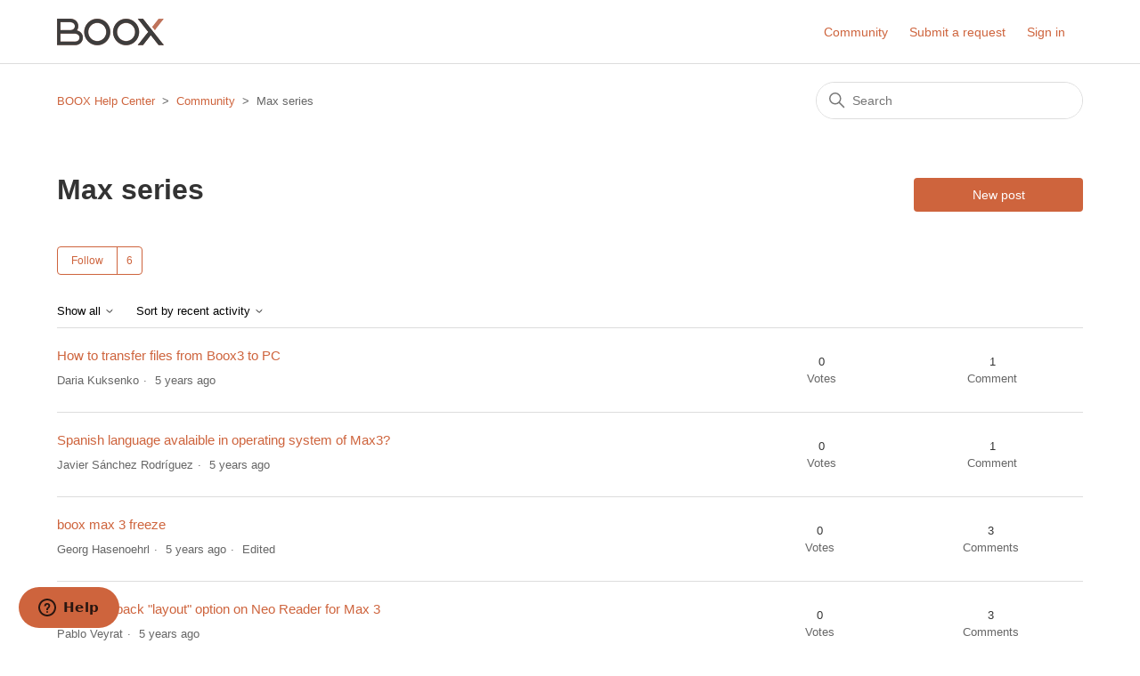

--- FILE ---
content_type: text/html; charset=utf-8
request_url: https://help.boox.com/hc/en-us/community/topics/360001503291-Max-series?before=bGFzdF9wYWdl&sort_by=recent_activity
body_size: 7676
content:
<!DOCTYPE html>
<html dir="ltr" lang="en-US">
<head>
  <meta charset="utf-8" />
  <!-- v26867 -->


  <title>Max series &ndash; BOOX Help Center</title>

  

  <link href="https://help.boox.com/hc/en-us/community/topics/360001503291-Max-series" rel="canonical"><link rel="prev" href="/hc/en-us/community/topics/360001503291-Max-series?before=ZAAAAAAAAAAAZGlHWF8AAAAAZFeeV18AAAAAaStAB9ZTAAAA&amp;sort_by=recent_activity#">

  <link rel="stylesheet" href="//static.zdassets.com/hc/assets/application-f34d73e002337ab267a13449ad9d7955.css" media="all" id="stylesheet" />
  <link rel="stylesheet" type="text/css" href="/hc/theming_assets/9258912/360002422071/style.css?digest=45177856705556">

  <link rel="icon" type="image/x-icon" href="/hc/theming_assets/01HZP7KE2617GGV08VRPA19D90">

    <script async src="https://www.googletagmanager.com/gtag/js?id=G-DFJBLRCQEQ"></script>
<script>
  window.dataLayer = window.dataLayer || [];
  function gtag(){dataLayer.push(arguments);}
  gtag('js', new Date());
  gtag('config', 'G-DFJBLRCQEQ');
</script>


  <meta content="width=device-width, initial-scale=1.0" name="viewport" />
<!-- Make the translated search clear button label available for use in JS -->
<!-- See buildClearSearchButton() in script.js -->

<!-- <link rel="icon" href="https://cdn.shopify.com/s/files/1/0604/6410/3654/files/boox-ico_7bece730-32eb-49bc-8116-ee84fa9c3702.png?v=1685337764"> -->
<link rel="shortcut icon" href="https://cdn.shopify.com/s/files/1/0604/6410/3654/files/boox-ico144.png?v=1685340954" type="image/png">

<!-- Specifying a Webpage Icon for Web Clip for Safari -->
<link rel="apple-touch-icon" href="https://cdn.shopify.com/s/files/1/0604/6410/3654/files/boox-ico144_66992f62-3e91-4e4e-8242-5d69162c425b.png?v=1685341771">
<!-- Specifying a Launch Screen Image for Safari -->
<link rel="apple-touch-startup-image" href="https://cdn.shopify.com/s/files/1/0604/6410/3654/files/boox-ico144_66992f62-3e91-4e4e-8242-5d69162c425b.png?v=1685341771">
<!-- Hiding Safari User Interface Components -->
<meta name="apple-mobile-web-app-capable" content="yes">
<!-- Changing the Status Bar Appearance -->
<meta name="apple-mobile-web-app-status-bar-style" content="black">

<script type="text/javascript">window.searchClearButtonLabelLocalized = "Clear search";</script>

  
</head>
<body class="community-enabled">
  
  
  

  <a class="skip-navigation" tabindex="1" href="#main-content">Skip to main content</a>

<header class="header">
  <div class="logo">
    <a title="Home" href="/hc/en-us">
      <img src="/hc/theming_assets/01HZP7KDV4JEP31ED88XY5HG8P" alt="BOOX Help Center Help Center home page" />
      
    </a>
  </div>

  <div class="nav-wrapper-desktop">
    <nav class="user-nav" id="user-nav">
      <ul class="user-nav-list">
        <li><a href="/hc/en-us/community/topics">Community</a></li>
        <li><a class="submit-a-request" href="/hc/en-us/requests/new">Submit a request</a></li>
        
          <li>
            <a class="sign-in" rel="nofollow" data-auth-action="signin" title="Opens a dialog" role="button" href="/hc/en-us/signin?return_to=https%3A%2F%2Fhelp.boox.com%2Fhc%2Fen-us%2Fcommunity%2Ftopics%2F360001503291-Max-series%3Fbefore%3DbGFzdF9wYWdl%26sort_by%3Drecent_activity">
              Sign in
            </a>
          </li>
        
      </ul>
    </nav>
    
  </div>

  <div class="nav-wrapper-mobile">
    <button class="menu-button-mobile" aria-controls="user-nav-mobile" aria-expanded="false" aria-label="Toggle navigation menu">
      
      <svg xmlns="http://www.w3.org/2000/svg" width="16" height="16" focusable="false" viewBox="0 0 16 16" class="icon-menu">
        <path fill="none" stroke="currentColor" stroke-linecap="round" d="M1.5 3.5h13m-13 4h13m-13 4h13"/>
      </svg>
    </button>
    <nav class="menu-list-mobile" id="user-nav-mobile" aria-expanded="false">
      <ul class="menu-list-mobile-items">
        
          <li class="item">
            <a role="menuitem" rel="nofollow" data-auth-action="signin" title="Opens a dialog" href="/hc/en-us/signin?return_to=https%3A%2F%2Fhelp.boox.com%2Fhc%2Fen-us%2Fcommunity%2Ftopics%2F360001503291-Max-series%3Fbefore%3DbGFzdF9wYWdl%26sort_by%3Drecent_activity">
              Sign in
            </a>
          </li>
          <li class="nav-divider"></li>
        
        <li class="item"><a role="menuitem" href="/hc/en-us/community/topics">Community</a></li>
        <li class="item"><a class="submit-a-request" role="menuitem" href="/hc/en-us/requests/new">Submit a request</a></li>
        <li class="nav-divider"></li>
        
        </li>
      </ul>
    </nav>
  </div>

</header>


  <main role="main">
    <div class="container-divider"></div>
<div class="container">
   <nav class="sub-nav">
    <ol class="breadcrumbs">
  
    <li title="BOOX Help Center">
      
        <a href="/hc/en-us">BOOX Help Center</a>
      
    </li>
  
    <li title="Community">
      
        <a href="/hc/en-us/community/topics">Community</a>
      
    </li>
  
    <li title="Max series">
      
        Max series
      
    </li>
  
</ol>

    <div class="search-container">
      <svg xmlns="http://www.w3.org/2000/svg" width="12" height="12" focusable="false" viewBox="0 0 12 12" class="search-icon" aria-hidden="true">
        <circle cx="4.5" cy="4.5" r="4" fill="none" stroke="currentColor"/>
        <path stroke="currentColor" stroke-linecap="round" d="M11 11L7.5 7.5"/>
      </svg>
      <form role="search" class="search" data-search="" action="/hc/en-us/search" accept-charset="UTF-8" method="get"><input type="hidden" name="utf8" value="&#x2713;" autocomplete="off" /><input type="hidden" name="topic" id="topic" value="360001503291" autocomplete="off" />
<input type="search" name="query" id="query" placeholder="Search" aria-label="Search" /></form>
    </div>
  </nav>

  <header class="page-header">
    <h1>
      Max series
      
    </h1>
    <span class="post-to-community">
      <a class="button button-large" href="/hc/en-us/community/posts/new?community_post%5Btopic_id%5D=360001503291">New post</a>
    </span>
  </header>
  <div class="community-header">
    <p class="page-header-description"></p>
    
      <div class="community-follow">
        <div data-helper="subscribe" data-json="{&quot;item&quot;:&quot;topic&quot;,&quot;url&quot;:&quot;/hc/en-us/community/topics/360001503291-Max-series/subscription.json&quot;,&quot;follow_label&quot;:&quot;Follow&quot;,&quot;unfollow_label&quot;:&quot;Unfollow&quot;,&quot;following_label&quot;:&quot;Following&quot;,&quot;follower_count&quot;:6,&quot;can_subscribe&quot;:true,&quot;is_subscribed&quot;:false,&quot;options&quot;:[{&quot;label&quot;:&quot;New posts&quot;,&quot;url&quot;:&quot;/hc/en-us/community/topics/360001503291-Max-series/subscription.json?subscribe_to_grandchildren=false&quot;,&quot;selected&quot;:false},{&quot;label&quot;:&quot;New posts and comments&quot;,&quot;url&quot;:&quot;/hc/en-us/community/topics/360001503291-Max-series/subscription.json?subscribe_to_grandchildren=true&quot;,&quot;selected&quot;:false}]}"></div>
      </div>
    
  </div>

  <div class="topic-header">
    <span class="topic-filters">
      <span class="dropdown">
        <button class="dropdown-toggle" aria-haspopup="true">
          Show all
          <svg xmlns="http://www.w3.org/2000/svg" width="12" height="12" focusable="false" viewBox="0 0 12 12" class="dropdown-chevron-icon">
            <path fill="none" stroke="currentColor" stroke-linecap="round" d="M3 4.5l2.6 2.6c.2.2.5.2.7 0L9 4.5"/>
          </svg>
        </button>
        <span class="dropdown-menu" role="menu">
          
            <a href="/hc/en-us/community/topics/360001503291-Max-series?filter_by=all&amp;sort_by=recent_activity" aria-selected="true" role="menuitem">
              All
            </a>
          
            <a href="/hc/en-us/community/topics/360001503291-Max-series?filter_by=planned&amp;sort_by=recent_activity" aria-selected="false" role="menuitem">
              Planned
            </a>
          
            <a href="/hc/en-us/community/topics/360001503291-Max-series?filter_by=not_planned&amp;sort_by=recent_activity" aria-selected="false" role="menuitem">
              Not planned
            </a>
          
            <a href="/hc/en-us/community/topics/360001503291-Max-series?filter_by=completed&amp;sort_by=recent_activity" aria-selected="false" role="menuitem">
              Completed
            </a>
          
            <a href="/hc/en-us/community/topics/360001503291-Max-series?filter_by=answered&amp;sort_by=recent_activity" aria-selected="false" role="menuitem">
              Answered
            </a>
          
            <a href="/hc/en-us/community/topics/360001503291-Max-series?filter_by=none&amp;sort_by=recent_activity" aria-selected="false" role="menuitem">
              No status
            </a>
          
        </span>
      </span>
      <span class="dropdown">
        <button class="dropdown-toggle" aria-haspopup="true">
          Sort by recent activity
          <svg xmlns="http://www.w3.org/2000/svg" width="12" height="12" focusable="false" viewBox="0 0 12 12" class="dropdown-chevron-icon">
            <path fill="none" stroke="currentColor" stroke-linecap="round" d="M3 4.5l2.6 2.6c.2.2.5.2.7 0L9 4.5"/>
          </svg>
        </button>
        <span class="dropdown-menu" role="menu">
          
            <a href="/hc/en-us/community/topics/360001503291-Max-series?sort_by=created_at" aria-selected="false" role="menuitem">
              Newest post
            </a>
          
            <a href="/hc/en-us/community/topics/360001503291-Max-series?sort_by=recent_activity" aria-selected="true" role="menuitem">
              Recent activity
            </a>
          
            <a href="/hc/en-us/community/topics/360001503291-Max-series?sort_by=votes" aria-selected="false" role="menuitem">
              Votes
            </a>
          
            <a href="/hc/en-us/community/topics/360001503291-Max-series?sort_by=comments" aria-selected="false" role="menuitem">
              Comments
            </a>
          
        </span>
      </span>
    </span>
  </div>

  <div id="main-content" class="posts-list striped-list">
    
      <section role="region" aria-labelledby="title-360073084971">
        <div class="striped-list-item ">
          <span class="striped-list-info">
            <a href="https://help.boox.com/hc/en-us/community/posts/360073084971-How-to-transfer-files-from-Boox3-to-PC" id="title-360073084971" class="striped-list-title">How to transfer files from Boox3 to PC</a>
            <span class="post-overview-item">
              

              

              
              
            </span>

            <ul class="meta-group">
              <li class="meta-data">Daria Kuksenko</li>
              
                <li class="meta-data"><time datetime="2020-09-08T15:08:07Z" title="2020-09-08T15:08:07Z" data-datetime="relative">September 08, 2020 15:08</time></li>
              
            </ul>
          </span>

          <div class="post-overview-count striped-list-count">
            <span class="striped-list-count-item">
              <span class="striped-list-number">0</span>
              votes
            </span>
            <span class="striped-list-count-item">
              <span class="striped-list-number">1</span>
              comment
            </span>
          </div>
        </div>
      </section>
    
      <section role="region" aria-labelledby="title-360073131132">
        <div class="striped-list-item ">
          <span class="striped-list-info">
            <a href="https://help.boox.com/hc/en-us/community/posts/360073131132-Spanish-language-avalaible-in-operating-system-of-Max3" id="title-360073131132" class="striped-list-title">Spanish language avalaible in operating system of Max3?</a>
            <span class="post-overview-item">
              

              

              
              
            </span>

            <ul class="meta-group">
              <li class="meta-data">Javier Sánchez Rodríguez</li>
              
                <li class="meta-data"><time datetime="2020-09-06T15:45:59Z" title="2020-09-06T15:45:59Z" data-datetime="relative">September 06, 2020 15:45</time></li>
              
            </ul>
          </span>

          <div class="post-overview-count striped-list-count">
            <span class="striped-list-count-item">
              <span class="striped-list-number">0</span>
              votes
            </span>
            <span class="striped-list-count-item">
              <span class="striped-list-number">1</span>
              comment
            </span>
          </div>
        </div>
      </section>
    
      <section role="region" aria-labelledby="title-360072730372">
        <div class="striped-list-item ">
          <span class="striped-list-info">
            <a href="https://help.boox.com/hc/en-us/community/posts/360072730372-boox-max-3-freeze" id="title-360072730372" class="striped-list-title">boox max 3 freeze</a>
            <span class="post-overview-item">
              

              

              
              
            </span>

            <ul class="meta-group">
              <li class="meta-data">Georg Hasenoehrl</li>
              
                <li class="meta-data"><time datetime="2020-08-26T19:17:39Z" title="2020-08-26T19:17:39Z" data-datetime="relative">August 26, 2020 19:17</time></li>
                <li class="meta-data">Edited</li>
              
            </ul>
          </span>

          <div class="post-overview-count striped-list-count">
            <span class="striped-list-count-item">
              <span class="striped-list-number">0</span>
              votes
            </span>
            <span class="striped-list-count-item">
              <span class="striped-list-number">3</span>
              comments
            </span>
          </div>
        </div>
      </section>
    
      <section role="region" aria-labelledby="title-360072072791">
        <div class="striped-list-item ">
          <span class="striped-list-info">
            <a href="https://help.boox.com/hc/en-us/community/posts/360072072791-Fix-Bring-back-layout-option-on-Neo-Reader-for-Max-3" id="title-360072072791" class="striped-list-title">Fix: Bring back &quot;layout&quot; option on Neo Reader for Max 3</a>
            <span class="post-overview-item">
              

              

              
              
            </span>

            <ul class="meta-group">
              <li class="meta-data">Pablo Veyrat</li>
              
                <li class="meta-data"><time datetime="2020-08-05T12:35:11Z" title="2020-08-05T12:35:11Z" data-datetime="relative">August 05, 2020 12:35</time></li>
              
            </ul>
          </span>

          <div class="post-overview-count striped-list-count">
            <span class="striped-list-count-item">
              <span class="striped-list-number">0</span>
              votes
            </span>
            <span class="striped-list-count-item">
              <span class="striped-list-number">3</span>
              comments
            </span>
          </div>
        </div>
      </section>
    
      <section role="region" aria-labelledby="title-360071199312">
        <div class="striped-list-item ">
          <span class="striped-list-info">
            <a href="https://help.boox.com/hc/en-us/community/posts/360071199312-Show-Title-page-alone-in-two-page-view" id="title-360071199312" class="striped-list-title">Show Title page alone in two page view </a>
            <span class="post-overview-item">
              

              

              
              
            </span>

            <ul class="meta-group">
              <li class="meta-data">Dzhaner Emin</li>
              
                <li class="meta-data"><time datetime="2020-07-04T16:40:00Z" title="2020-07-04T16:40:00Z" data-datetime="relative">July 04, 2020 16:40</time></li>
              
            </ul>
          </span>

          <div class="post-overview-count striped-list-count">
            <span class="striped-list-count-item">
              <span class="striped-list-number">0</span>
              votes
            </span>
            <span class="striped-list-count-item">
              <span class="striped-list-number">2</span>
              comments
            </span>
          </div>
        </div>
      </section>
    
      <section role="region" aria-labelledby="title-360072059412">
        <div class="striped-list-item ">
          <span class="striped-list-info">
            <a href="https://help.boox.com/hc/en-us/community/posts/360072059412-Landscape-Lock-Screen-not-displaying-passcode-After-Firmware-Update" id="title-360072059412" class="striped-list-title">Landscape Lock Screen (not displaying passcode) After Firmware Update</a>
            <span class="post-overview-item">
              

              

              
              
            </span>

            <ul class="meta-group">
              <li class="meta-data">Matt Reeder</li>
              
                <li class="meta-data"><time datetime="2020-07-31T18:16:49Z" title="2020-07-31T18:16:49Z" data-datetime="relative">July 31, 2020 18:16</time></li>
              
            </ul>
          </span>

          <div class="post-overview-count striped-list-count">
            <span class="striped-list-count-item">
              <span class="striped-list-number">0</span>
              votes
            </span>
            <span class="striped-list-count-item">
              <span class="striped-list-number">1</span>
              comment
            </span>
          </div>
        </div>
      </section>
    
      <section role="region" aria-labelledby="title-360072041732">
        <div class="striped-list-item ">
          <span class="striped-list-info">
            <a href="https://help.boox.com/hc/en-us/community/posts/360072041732-Android-Speed" id="title-360072041732" class="striped-list-title">Android Speed</a>
            <span class="post-overview-item">
              

              

              
              
            </span>

            <ul class="meta-group">
              <li class="meta-data">John Nicoll</li>
              
                <li class="meta-data"><time datetime="2020-07-30T22:34:44Z" title="2020-07-30T22:34:44Z" data-datetime="relative">July 30, 2020 22:34</time></li>
              
            </ul>
          </span>

          <div class="post-overview-count striped-list-count">
            <span class="striped-list-count-item">
              <span class="striped-list-number">0</span>
              votes
            </span>
            <span class="striped-list-count-item">
              <span class="striped-list-number">1</span>
              comment
            </span>
          </div>
        </div>
      </section>
    
      <section role="region" aria-labelledby="title-360072015312">
        <div class="striped-list-item ">
          <span class="striped-list-info">
            <a href="https://help.boox.com/hc/en-us/community/posts/360072015312-side-bar-in-Notes-app-disappear-in-BooxMax-2" id="title-360072015312" class="striped-list-title">side bar in Notes app disappear in BooxMax 2</a>
            <span class="post-overview-item">
              

              

              
              
            </span>

            <ul class="meta-group">
              <li class="meta-data">namik benyminov</li>
              
                <li class="meta-data"><time datetime="2020-07-29T07:21:38Z" title="2020-07-29T07:21:38Z" data-datetime="relative">July 29, 2020 07:21</time></li>
              
            </ul>
          </span>

          <div class="post-overview-count striped-list-count">
            <span class="striped-list-count-item">
              <span class="striped-list-number">0</span>
              votes
            </span>
            <span class="striped-list-count-item">
              <span class="striped-list-number">1</span>
              comment
            </span>
          </div>
        </div>
      </section>
    
      <section role="region" aria-labelledby="title-360071827932">
        <div class="striped-list-item ">
          <span class="striped-list-info">
            <a href="https://help.boox.com/hc/en-us/community/posts/360071827932-What-are-the-specifications-for-charging-the-Max-3" id="title-360071827932" class="striped-list-title">What are the specifications for charging the Max 3?</a>
            <span class="post-overview-item">
              

              

              
              
            </span>

            <ul class="meta-group">
              <li class="meta-data">Adrian Sampaleanu</li>
              
                <li class="meta-data"><time datetime="2020-07-20T00:08:15Z" title="2020-07-20T00:08:15Z" data-datetime="relative">July 20, 2020 00:08</time></li>
              
            </ul>
          </span>

          <div class="post-overview-count striped-list-count">
            <span class="striped-list-count-item">
              <span class="striped-list-number">0</span>
              votes
            </span>
            <span class="striped-list-count-item">
              <span class="striped-list-number">4</span>
              comments
            </span>
          </div>
        </div>
      </section>
    
      <section role="region" aria-labelledby="title-360071567012">
        <div class="striped-list-item ">
          <span class="striped-list-info">
            <a href="https://help.boox.com/hc/en-us/community/posts/360071567012-Saving-viewing-scribbles-on-a-DOCX-file-on-computer" id="title-360071567012" class="striped-list-title">Saving/viewing scribbles on a .DOCX file on computer</a>
            <span class="post-overview-item">
              

              

              
              
            </span>

            <ul class="meta-group">
              <li class="meta-data">Daniel Nidzgorski</li>
              
                <li class="meta-data"><time datetime="2020-07-16T02:23:16Z" title="2020-07-16T02:23:16Z" data-datetime="relative">July 16, 2020 02:23</time></li>
              
            </ul>
          </span>

          <div class="post-overview-count striped-list-count">
            <span class="striped-list-count-item">
              <span class="striped-list-number">0</span>
              votes
            </span>
            <span class="striped-list-count-item">
              <span class="striped-list-number">1</span>
              comment
            </span>
          </div>
        </div>
      </section>
    
      <section role="region" aria-labelledby="title-360071310412">
        <div class="striped-list-item ">
          <span class="striped-list-info">
            <a href="https://help.boox.com/hc/en-us/community/posts/360071310412-Menu-Icon-quick-ref-guide-Max3" id="title-360071310412" class="striped-list-title">Menu/Icon quick ref guide (Max3)</a>
            <span class="post-overview-item">
              

              

              
              
            </span>

            <ul class="meta-group">
              <li class="meta-data">Danni</li>
              
                <li class="meta-data"><time datetime="2020-07-07T12:07:36Z" title="2020-07-07T12:07:36Z" data-datetime="relative">July 07, 2020 12:07</time></li>
              
            </ul>
          </span>

          <div class="post-overview-count striped-list-count">
            <span class="striped-list-count-item">
              <span class="striped-list-number">0</span>
              votes
            </span>
            <span class="striped-list-count-item">
              <span class="striped-list-number">1</span>
              comment
            </span>
          </div>
        </div>
      </section>
    
      <section role="region" aria-labelledby="title-360071099412">
        <div class="striped-list-item ">
          <span class="striped-list-info">
            <a href="https://help.boox.com/hc/en-us/community/posts/360071099412-Feature-requests-Note-Software" id="title-360071099412" class="striped-list-title">Feature requests: Note Software</a>
            <span class="post-overview-item">
              

              

              
              
            </span>

            <ul class="meta-group">
              <li class="meta-data">John Nicoll</li>
              
                <li class="meta-data"><time datetime="2020-07-04T03:18:34Z" title="2020-07-04T03:18:34Z" data-datetime="relative">July 04, 2020 03:18</time></li>
                <li class="meta-data">Edited</li>
              
            </ul>
          </span>

          <div class="post-overview-count striped-list-count">
            <span class="striped-list-count-item">
              <span class="striped-list-number">0</span>
              votes
            </span>
            <span class="striped-list-count-item">
              <span class="striped-list-number">2</span>
              comments
            </span>
          </div>
        </div>
      </section>
    
      <section role="region" aria-labelledby="title-360071098392">
        <div class="striped-list-item ">
          <span class="striped-list-info">
            <a href="https://help.boox.com/hc/en-us/community/posts/360071098392-I-have-MaxCarta-can-I-use-the-latest-Firmware-of-another-superior-Max" id="title-360071098392" class="striped-list-title">I have MaxCarta can I use the latest Firmware of another superior Max?</a>
            <span class="post-overview-item">
              

              

              
              
            </span>

            <ul class="meta-group">
              <li class="meta-data">Bruno Campana</li>
              
                <li class="meta-data"><time datetime="2020-07-04T00:55:25Z" title="2020-07-04T00:55:25Z" data-datetime="relative">July 04, 2020 00:55</time></li>
              
            </ul>
          </span>

          <div class="post-overview-count striped-list-count">
            <span class="striped-list-count-item">
              <span class="striped-list-number">1</span>
              vote
            </span>
            <span class="striped-list-count-item">
              <span class="striped-list-number">1</span>
              comment
            </span>
          </div>
        </div>
      </section>
    
      <section role="region" aria-labelledby="title-360070973232">
        <div class="striped-list-item ">
          <span class="striped-list-info">
            <a href="https://help.boox.com/hc/en-us/community/posts/360070973232-Feature-Request-Home-Tabs" id="title-360070973232" class="striped-list-title">Feature Request: Home Tabs</a>
            <span class="post-overview-item">
              

              

              
              
            </span>

            <ul class="meta-group">
              <li class="meta-data">John Nicoll</li>
              
                <li class="meta-data"><time datetime="2020-07-02T19:17:12Z" title="2020-07-02T19:17:12Z" data-datetime="relative">July 02, 2020 19:17</time></li>
              
            </ul>
          </span>

          <div class="post-overview-count striped-list-count">
            <span class="striped-list-count-item">
              <span class="striped-list-number">0</span>
              votes
            </span>
            <span class="striped-list-count-item">
              <span class="striped-list-number">2</span>
              comments
            </span>
          </div>
        </div>
      </section>
    
      <section role="region" aria-labelledby="title-360070907551">
        <div class="striped-list-item ">
          <span class="striped-list-info">
            <a href="https://help.boox.com/hc/en-us/community/posts/360070907551-Feature-Request-Ability-to-turn-off-keyboard-shortcuts" id="title-360070907551" class="striped-list-title">Feature Request: Ability to turn off keyboard shortcuts</a>
            <span class="post-overview-item">
              

              

              
              
            </span>

            <ul class="meta-group">
              <li class="meta-data">Ismail Degani</li>
              
                <li class="meta-data"><time datetime="2020-07-02T23:22:57Z" title="2020-07-02T23:22:57Z" data-datetime="relative">July 02, 2020 23:22</time></li>
              
            </ul>
          </span>

          <div class="post-overview-count striped-list-count">
            <span class="striped-list-count-item">
              <span class="striped-list-number">0</span>
              votes
            </span>
            <span class="striped-list-count-item">
              <span class="striped-list-number">1</span>
              comment
            </span>
          </div>
        </div>
      </section>
    
      <section role="region" aria-labelledby="title-360070845612">
        <div class="striped-list-item ">
          <span class="striped-list-info">
            <a href="https://help.boox.com/hc/en-us/community/posts/360070845612-Max-3-Writing-Speed" id="title-360070845612" class="striped-list-title">Max 3 Writing Speed</a>
            <span class="post-overview-item">
              

              

              
              
            </span>

            <ul class="meta-group">
              <li class="meta-data">John Nicoll</li>
              
                <li class="meta-data"><time datetime="2020-07-01T18:16:46Z" title="2020-07-01T18:16:46Z" data-datetime="relative">July 01, 2020 18:16</time></li>
              
            </ul>
          </span>

          <div class="post-overview-count striped-list-count">
            <span class="striped-list-count-item">
              <span class="striped-list-number">1</span>
              vote
            </span>
            <span class="striped-list-count-item">
              <span class="striped-list-number">1</span>
              comment
            </span>
          </div>
        </div>
      </section>
    
      <section role="region" aria-labelledby="title-360070255072">
        <div class="striped-list-item ">
          <span class="striped-list-info">
            <a href="https://help.boox.com/hc/en-us/community/posts/360070255072-Max2-Migrating-Data-on-pdf" id="title-360070255072" class="striped-list-title">Max2 Migrating Data on pdf</a>
            <span class="post-overview-item">
              

              

              
              
            </span>

            <ul class="meta-group">
              <li class="meta-data">Barry Lee</li>
              
                <li class="meta-data"><time datetime="2020-06-28T06:27:59Z" title="2020-06-28T06:27:59Z" data-datetime="relative">June 28, 2020 06:27</time></li>
              
            </ul>
          </span>

          <div class="post-overview-count striped-list-count">
            <span class="striped-list-count-item">
              <span class="striped-list-number">0</span>
              votes
            </span>
            <span class="striped-list-count-item">
              <span class="striped-list-number">1</span>
              comment
            </span>
          </div>
        </div>
      </section>
    
      <section role="region" aria-labelledby="title-360061450812">
        <div class="striped-list-item ">
          <span class="striped-list-info">
            <a href="https://help.boox.com/hc/en-us/community/posts/360061450812-Recent-firmware-update" id="title-360061450812" class="striped-list-title">Recent firmware update</a>
            <span class="post-overview-item">
              

              

              
              
            </span>

            <ul class="meta-group">
              <li class="meta-data">Athenaios</li>
              
                <li class="meta-data"><time datetime="2020-04-14T15:38:57Z" title="2020-04-14T15:38:57Z" data-datetime="relative">April 14, 2020 15:38</time></li>
              
            </ul>
          </span>

          <div class="post-overview-count striped-list-count">
            <span class="striped-list-count-item">
              <span class="striped-list-number">0</span>
              votes
            </span>
            <span class="striped-list-count-item">
              <span class="striped-list-number">3</span>
              comments
            </span>
          </div>
        </div>
      </section>
    
      <section role="region" aria-labelledby="title-360069778872">
        <div class="striped-list-item ">
          <span class="striped-list-info">
            <a href="https://help.boox.com/hc/en-us/community/posts/360069778872-Max-3-writing-on-e-books-broken-palm-rejection-and-stray-lines-disappearing-ink" id="title-360069778872" class="striped-list-title">Max 3 writing on e-books: broken palm rejection and stray lines / disappearing ink</a>
            <span class="post-overview-item">
              

              

              
              
            </span>

            <ul class="meta-group">
              <li class="meta-data">0xdrfff</li>
              
                <li class="meta-data"><time datetime="2020-06-24T00:12:31Z" title="2020-06-24T00:12:31Z" data-datetime="relative">June 24, 2020 00:12</time></li>
              
            </ul>
          </span>

          <div class="post-overview-count striped-list-count">
            <span class="striped-list-count-item">
              <span class="striped-list-number">0</span>
              votes
            </span>
            <span class="striped-list-count-item">
              <span class="striped-list-number">3</span>
              comments
            </span>
          </div>
        </div>
      </section>
    
      <section role="region" aria-labelledby="title-360068148912">
        <div class="striped-list-item ">
          <span class="striped-list-info">
            <a href="https://help.boox.com/hc/en-us/community/posts/360068148912-MAX3-Problem-with-casting-application-like-TeamViewer-quicksupport" id="title-360068148912" class="striped-list-title">MAX3 : Problem with casting application like TeamViewer quicksupport</a>
            <span class="post-overview-item">
              

              

              
              
            </span>

            <ul class="meta-group">
              <li class="meta-data">guillaume B</li>
              
                <li class="meta-data"><time datetime="2020-06-10T20:50:56Z" title="2020-06-10T20:50:56Z" data-datetime="relative">June 10, 2020 20:50</time></li>
                <li class="meta-data">Edited</li>
              
            </ul>
          </span>

          <div class="post-overview-count striped-list-count">
            <span class="striped-list-count-item">
              <span class="striped-list-number">0</span>
              votes
            </span>
            <span class="striped-list-count-item">
              <span class="striped-list-number">2</span>
              comments
            </span>
          </div>
        </div>
      </section>
    
      <section role="region" aria-labelledby="title-360068219192">
        <div class="striped-list-item ">
          <span class="striped-list-info">
            <a href="https://help.boox.com/hc/en-us/community/posts/360068219192-Can-the-max-3-be-connected-to-an-external-monitor-or-projector" id="title-360068219192" class="striped-list-title">Can the max 3 be connected to an external monitor or projector?</a>
            <span class="post-overview-item">
              

              

              
              
            </span>

            <ul class="meta-group">
              <li class="meta-data">Duy-Minh Nhieu</li>
              
                <li class="meta-data"><time datetime="2020-06-14T01:45:32Z" title="2020-06-14T01:45:32Z" data-datetime="relative">June 14, 2020 01:45</time></li>
              
            </ul>
          </span>

          <div class="post-overview-count striped-list-count">
            <span class="striped-list-count-item">
              <span class="striped-list-number">0</span>
              votes
            </span>
            <span class="striped-list-count-item">
              <span class="striped-list-number">1</span>
              comment
            </span>
          </div>
        </div>
      </section>
    
      <section role="region" aria-labelledby="title-360062922892">
        <div class="striped-list-item ">
          <span class="striped-list-info">
            <a href="https://help.boox.com/hc/en-us/community/posts/360062922892-Note-taking" id="title-360062922892" class="striped-list-title">Note taking </a>
            <span class="post-overview-item">
              

              

              
              
            </span>

            <ul class="meta-group">
              <li class="meta-data">Kucsi73</li>
              
                <li class="meta-data"><time datetime="2020-05-12T13:12:32Z" title="2020-05-12T13:12:32Z" data-datetime="relative">May 12, 2020 13:12</time></li>
              
            </ul>
          </span>

          <div class="post-overview-count striped-list-count">
            <span class="striped-list-count-item">
              <span class="striped-list-number">2</span>
              votes
            </span>
            <span class="striped-list-count-item">
              <span class="striped-list-number">1</span>
              comment
            </span>
          </div>
        </div>
      </section>
    
      <section role="region" aria-labelledby="title-360061580831">
        <div class="striped-list-item ">
          <span class="striped-list-info">
            <a href="https://help.boox.com/hc/en-us/community/posts/360061580831-V2-3-Update-and-Dropbox-Snyc-problem" id="title-360061580831" class="striped-list-title">V2.3 Update and Dropbox Snyc problem</a>
            <span class="post-overview-item">
              

              

              
              
            </span>

            <ul class="meta-group">
              <li class="meta-data">Ryamam</li>
              
                <li class="meta-data"><time datetime="2020-04-22T02:45:21Z" title="2020-04-22T02:45:21Z" data-datetime="relative">April 22, 2020 02:45</time></li>
              
            </ul>
          </span>

          <div class="post-overview-count striped-list-count">
            <span class="striped-list-count-item">
              <span class="striped-list-number">0</span>
              votes
            </span>
            <span class="striped-list-count-item">
              <span class="striped-list-number">1</span>
              comment
            </span>
          </div>
        </div>
      </section>
    
      <section role="region" aria-labelledby="title-360056247172">
        <div class="striped-list-item ">
          <span class="striped-list-info">
            <a href="https://help.boox.com/hc/en-us/community/posts/360056247172-No-Internet-access-on-Max3" id="title-360056247172" class="striped-list-title">No Internet access on Max3</a>
            <span class="post-overview-item">
              

              

              
              
            </span>

            <ul class="meta-group">
              <li class="meta-data">mrgou</li>
              
                <li class="meta-data"><time datetime="2020-01-11T10:40:14Z" title="2020-01-11T10:40:14Z" data-datetime="relative">January 11, 2020 10:40</time></li>
              
            </ul>
          </span>

          <div class="post-overview-count striped-list-count">
            <span class="striped-list-count-item">
              <span class="striped-list-number">0</span>
              votes
            </span>
            <span class="striped-list-count-item">
              <span class="striped-list-number">6</span>
              comments
            </span>
          </div>
        </div>
      </section>
    
      <section role="region" aria-labelledby="title-360057804632">
        <div class="striped-list-item ">
          <span class="striped-list-info">
            <a href="https://help.boox.com/hc/en-us/community/posts/360057804632-Bugs-in-the-latest-firmware-update-of-Onyx-Boox-Max-2-Pro" id="title-360057804632" class="striped-list-title">Bugs in the latest firmware update of Onyx Boox Max 2 Pro</a>
            <span class="post-overview-item">
              

              

              
              
            </span>

            <ul class="meta-group">
              <li class="meta-data">Alessandro</li>
              
                <li class="meta-data"><time datetime="2020-02-17T15:10:38Z" title="2020-02-17T15:10:38Z" data-datetime="relative">February 17, 2020 15:10</time></li>
              
            </ul>
          </span>

          <div class="post-overview-count striped-list-count">
            <span class="striped-list-count-item">
              <span class="striped-list-number">0</span>
              votes
            </span>
            <span class="striped-list-count-item">
              <span class="striped-list-number">1</span>
              comment
            </span>
          </div>
        </div>
      </section>
    
      <section role="region" aria-labelledby="title-360061053492">
        <div class="striped-list-item ">
          <span class="striped-list-info">
            <a href="https://help.boox.com/hc/en-us/community/posts/360061053492-Max-3-sync-with-PC-MAC" id="title-360061053492" class="striped-list-title">Max 3 sync with PC/MAC</a>
            <span class="post-overview-item">
              

              

              
              
            </span>

            <ul class="meta-group">
              <li class="meta-data">tibinet</li>
              
                <li class="meta-data"><time datetime="2020-04-09T06:08:28Z" title="2020-04-09T06:08:28Z" data-datetime="relative">April 09, 2020 06:08</time></li>
              
            </ul>
          </span>

          <div class="post-overview-count striped-list-count">
            <span class="striped-list-count-item">
              <span class="striped-list-number">0</span>
              votes
            </span>
            <span class="striped-list-count-item">
              <span class="striped-list-number">1</span>
              comment
            </span>
          </div>
        </div>
      </section>
    
      <section role="region" aria-labelledby="title-360060915571">
        <div class="striped-list-item ">
          <span class="striped-list-info">
            <a href="https://help.boox.com/hc/en-us/community/posts/360060915571-Cannot-get-the-bottom-menu-on-Max-3" id="title-360060915571" class="striped-list-title">Cannot get the bottom menu on Max 3</a>
            <span class="post-overview-item">
              

              

              
              
            </span>

            <ul class="meta-group">
              <li class="meta-data">tibinet</li>
              
                <li class="meta-data"><time datetime="2020-04-07T21:04:23Z" title="2020-04-07T21:04:23Z" data-datetime="relative">April 07, 2020 21:04</time></li>
              
            </ul>
          </span>

          <div class="post-overview-count striped-list-count">
            <span class="striped-list-count-item">
              <span class="striped-list-number">0</span>
              votes
            </span>
            <span class="striped-list-count-item">
              <span class="striped-list-number">1</span>
              comment
            </span>
          </div>
        </div>
      </section>
    
      <section role="region" aria-labelledby="title-360056172132">
        <div class="striped-list-item ">
          <span class="striped-list-info">
            <a href="https://help.boox.com/hc/en-us/community/posts/360056172132-Any-plan-to-have-backlight-on-the-next-Max-Max-4-e-reader" id="title-360056172132" class="striped-list-title">Any plan to have backlight on the next Max (Max 4 ?) e-reader ?</a>
            <span class="post-overview-item">
              

              

              
              
            </span>

            <ul class="meta-group">
              <li class="meta-data">David Waroquiers</li>
              
                <li class="meta-data"><time datetime="2020-01-07T14:05:18Z" title="2020-01-07T14:05:18Z" data-datetime="relative">January 07, 2020 14:05</time></li>
              
            </ul>
          </span>

          <div class="post-overview-count striped-list-count">
            <span class="striped-list-count-item">
              <span class="striped-list-number">0</span>
              votes
            </span>
            <span class="striped-list-count-item">
              <span class="striped-list-number">1</span>
              comment
            </span>
          </div>
        </div>
      </section>
    
      <section role="region" aria-labelledby="title-360057939072">
        <div class="striped-list-item ">
          <span class="striped-list-info">
            <a href="https://help.boox.com/hc/en-us/community/posts/360057939072-How-to-switch-default-screensaver-to-custom-pictures" id="title-360057939072" class="striped-list-title">How to switch default screensaver to custom pictures? </a>
            <span class="post-overview-item">
              

              

              
              
            </span>

            <ul class="meta-group">
              <li class="meta-data">Tim Ye</li>
              
                <li class="meta-data"><time datetime="2020-02-26T02:59:29Z" title="2020-02-26T02:59:29Z" data-datetime="relative">February 26, 2020 02:59</time></li>
              
            </ul>
          </span>

          <div class="post-overview-count striped-list-count">
            <span class="striped-list-count-item">
              <span class="striped-list-number">0</span>
              votes
            </span>
            <span class="striped-list-count-item">
              <span class="striped-list-number">1</span>
              comment
            </span>
          </div>
        </div>
      </section>
    
      <section role="region" aria-labelledby="title-360056204791">
        <div class="striped-list-item ">
          <span class="striped-list-info">
            <a href="https://help.boox.com/hc/en-us/community/posts/360056204791-Symbol-in-menu-bar-Book-note-Pro-13-3" id="title-360056204791" class="striped-list-title">Symbol in menu bar (Book note Pro 13.3)</a>
            <span class="post-overview-item">
              

              

              
              
            </span>

            <ul class="meta-group">
              <li class="meta-data">Warwick Davis</li>
              
                <li class="meta-data"><time datetime="2020-01-21T09:53:04Z" title="2020-01-21T09:53:04Z" data-datetime="relative">January 21, 2020 09:53</time></li>
              
            </ul>
          </span>

          <div class="post-overview-count striped-list-count">
            <span class="striped-list-count-item">
              <span class="striped-list-number">0</span>
              votes
            </span>
            <span class="striped-list-count-item">
              <span class="striped-list-number">1</span>
              comment
            </span>
          </div>
        </div>
      </section>
    
  </div>
  <nav class="pagination">
  <ul class="pagination-list">
    
      <li class="pagination-first">
        <a href="/hc/en-us/community/topics/360001503291-Max-series?sort_by=recent_activity#posts" class="pagination-first-link">
          <span class="pagination-first-icon" aria-hidden="true">«</span>
          <span class="pagination-first-text">First</span>
        </a>
      </li>

      <li class="pagination-prev">
        <a href="/hc/en-us/community/topics/360001503291-Max-series?before=ZAAAAAAAAAAAZGlHWF8AAAAAZFeeV18AAAAAaStAB9ZTAAAA&amp;sort_by=recent_activity#posts"
          class="pagination-prev-link"
          rel="prev"
        >
          <span class="pagination-prev-icon" aria-hidden="true">‹</span>
          <span class="pagination-prev-text">Previous</span>
        </a>
      </li>
    

    
  </ul>
</nav>

</div>

<section class="container community-footer">
  <h2 class="community-footer-title">Didn't find what you were looking for?</h2>
  <a class="button button-large" href="/hc/en-us/community/posts/new?community_post%5Btopic_id%5D=360001503291">New post</a>
</section>

  </main>

  <footer class="footer">
  <div class="footer-inner">
    <a title="Home" href="/hc/en-us">BOOX Help Center</a>

    <div class="footer-language-selector">
      
        <div class="dropdown language-selector">
          <button class="dropdown-toggle" aria-haspopup="true">
            English (US)
            <svg xmlns="http://www.w3.org/2000/svg" width="12" height="12" focusable="false" viewBox="0 0 12 12" class="dropdown-chevron-icon">
              <path fill="none" stroke="currentColor" stroke-linecap="round" d="M3 4.5l2.6 2.6c.2.2.5.2.7 0L9 4.5"/>
            </svg>
          </button>
          <span class="dropdown-menu dropdown-menu-end" role="menu">
            
              <a href="/hc/change_language/zh-tw?return_to=%2Fhc%2Fzh-tw%2Fcommunity%2Ftopics%2F360001503291-Max-series%3Fbefore%3DbGFzdF9wYWdl%26sort_by%3Drecent_activity" dir="ltr" rel="nofollow" role="menuitem">
                繁體中文
              </a>
            
          </span>
        </div>
      
    </div>
  </div>
</footer>



  <!-- / -->

  
  <script src="//static.zdassets.com/hc/assets/en-us.bbb3d4d87d0b571a9a1b.js"></script>
  

  <script type="text/javascript">
  /*

    Greetings sourcecode lurker!

    This is for internal Zendesk and legacy usage,
    we don't support or guarantee any of these values
    so please don't build stuff on top of them.

  */

  HelpCenter = {};
  HelpCenter.account = {"subdomain":"booxsupport","environment":"production","name":"BOOX Help"};
  HelpCenter.user = {"identifier":"da39a3ee5e6b4b0d3255bfef95601890afd80709","email":null,"name":"","role":"anonymous","avatar_url":"https://assets.zendesk.com/hc/assets/default_avatar.png","is_admin":false,"organizations":[],"groups":[]};
  HelpCenter.internal = {"asset_url":"//static.zdassets.com/hc/assets/","web_widget_asset_composer_url":"https://static.zdassets.com/ekr/snippet.js","current_session":{"locale":"en-us","csrf_token":null,"shared_csrf_token":null},"usage_tracking":{},"current_record_id":null,"current_record_url":null,"current_record_title":null,"current_text_direction":"ltr","current_brand_id":360002422071,"current_brand_name":"BOOX Help","current_brand_url":"https://booxsupport.zendesk.com","current_brand_active":true,"current_path":"/hc/en-us/community/topics/360001503291-Max-series","show_autocomplete_breadcrumbs":true,"user_info_changing_enabled":false,"has_user_profiles_enabled":true,"has_end_user_attachments":true,"user_aliases_enabled":true,"has_anonymous_kb_voting":true,"has_multi_language_help_center":true,"show_at_mentions":true,"embeddables_config":{"embeddables_web_widget":true,"embeddables_help_center_auth_enabled":false,"embeddables_connect_ipms":false},"answer_bot_subdomain":"static","gather_plan_state":"subscribed","has_article_verification":false,"has_gather":true,"has_ckeditor":false,"has_community_enabled":true,"has_community_badges":true,"has_community_post_content_tagging":false,"has_gather_content_tags":true,"has_guide_content_tags":true,"has_user_segments":true,"has_answer_bot_web_form_enabled":false,"has_garden_modals":false,"theming_cookie_key":"hc-da39a3ee5e6b4b0d3255bfef95601890afd80709-2-preview","is_preview":false,"has_search_settings_in_plan":true,"theming_api_version":2,"theming_settings":{"brand_color":"rgba(206, 100, 61, 1)","brand_text_color":"#FFFFFF","text_color":"rgba(51, 51, 51, 1)","link_color":"rgba(206, 100, 61, 1)","hover_link_color":"#0F3554","visited_link_color":"rgba(0, 0, 0, 1)","background_color":"#FFFFFF","heading_font":"Arial, 'Helvetica Neue', Helvetica, sans-serif","text_font":"Arial, 'Helvetica Neue', Helvetica, sans-serif","logo":"/hc/theming_assets/01HZP7KDV4JEP31ED88XY5HG8P","show_brand_name":false,"favicon":"/hc/theming_assets/01HZP7KE2617GGV08VRPA19D90","homepage_background_image":"/hc/theming_assets/01HZP7KE94VE3MC7CEPS7S3509","community_background_image":"/hc/theming_assets/01HZP7KEGGFQHRG3HCGZ9HCKR7","community_image":"/hc/theming_assets/01HZP7KEPTM6JBRGKT31FR5026","instant_search":true,"scoped_kb_search":true,"scoped_community_search":true,"show_recent_activity":true,"show_articles_in_section":true,"show_article_author":true,"show_article_comments":true,"show_follow_article":true,"show_recently_viewed_articles":true,"show_related_articles":true,"show_article_sharing":true,"show_follow_section":true,"show_follow_post":true,"show_post_sharing":true,"show_follow_topic":true,"request_list_beta":false},"has_pci_credit_card_custom_field":false,"help_center_restricted":false,"is_assuming_someone_else":false,"flash_messages":[],"user_photo_editing_enabled":true,"user_preferred_locale":"en-us","base_locale":"en-us","login_url":"https://booxsupport.zendesk.com/access?brand_id=360002422071\u0026return_to=https%3A%2F%2Fhelp.boox.com%2Fhc%2Fen-us%2Fcommunity%2Ftopics%2F360001503291-Max-series%3Fbefore%3DbGFzdF9wYWdl%26sort_by%3Drecent_activity","has_alternate_templates":false,"has_custom_statuses_enabled":true,"has_hc_generative_answers_setting_enabled":true,"has_generative_search_with_zgpt_enabled":false,"has_suggested_initial_questions_enabled":false,"has_guide_service_catalog":true,"has_service_catalog_search_poc":false,"has_service_catalog_itam":false,"has_csat_reverse_2_scale_in_mobile":false,"has_knowledge_navigation":false,"has_unified_navigation":false,"has_unified_navigation_eap_access":false,"has_csat_bet365_branding":false,"version":"v26867","dev_mode":false};
</script>

  
  
  <script src="//static.zdassets.com/hc/assets/hc_enduser-d7240b6eea31e24cbd47b3b04ab3c4c3.js"></script>
  <script type="text/javascript" src="/hc/theming_assets/9258912/360002422071/script.js?digest=45177856705556"></script>
  
</body>
</html>